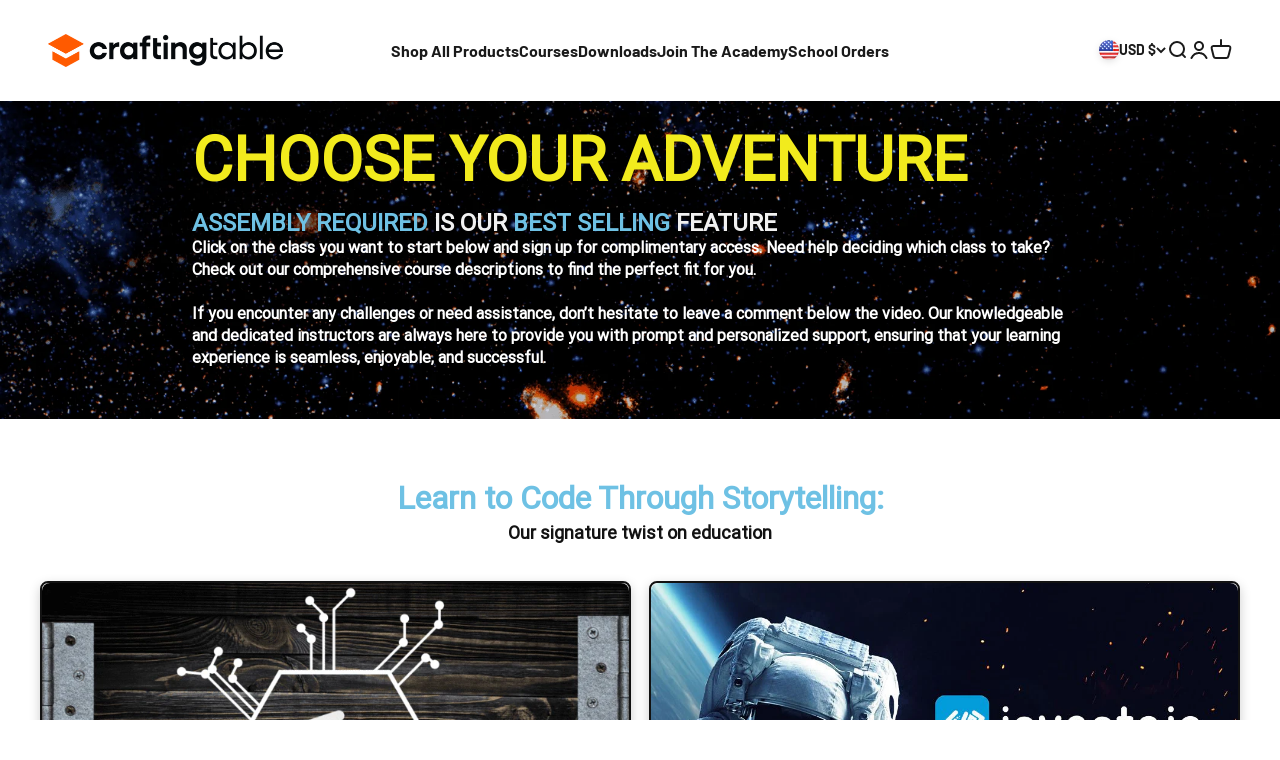

--- FILE ---
content_type: application/javascript; charset=utf-8
request_url: https://config.gorgias.chat/bundle-loader/shopify/dfb80e-2.myshopify.com
body_size: -238
content:
console.warn("No Gorgias chat widget installed or found for this Shopify store (dfb80e-2).")